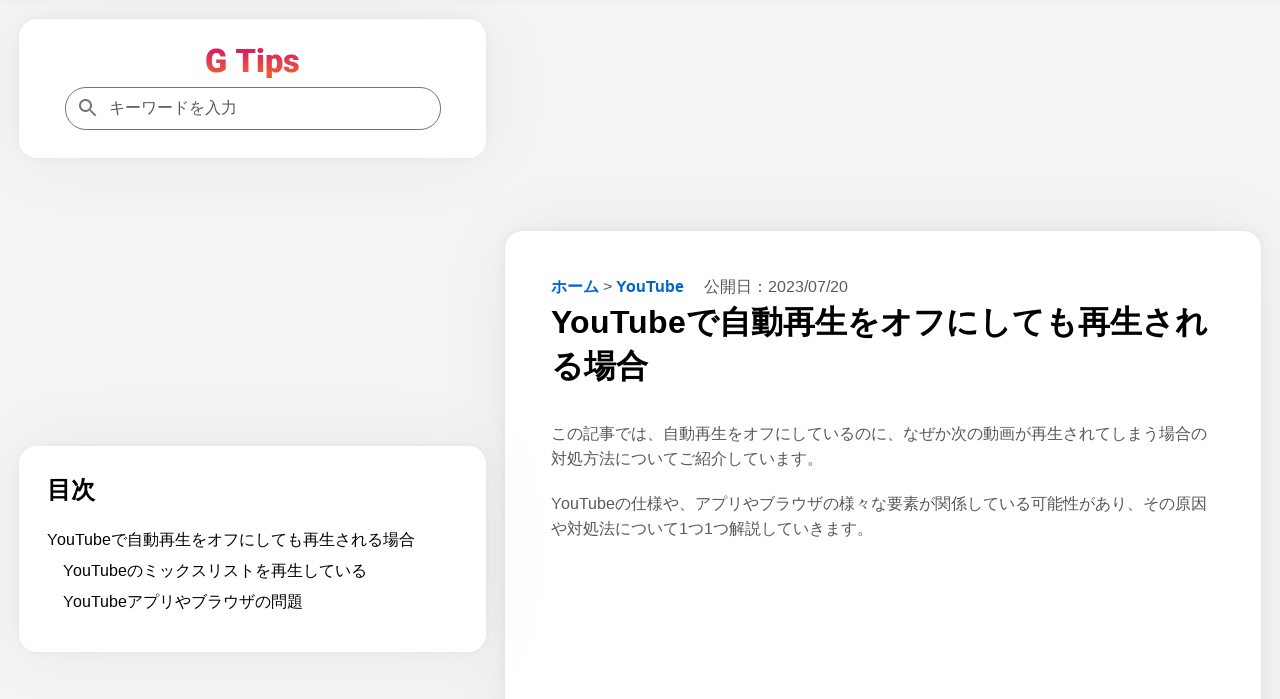

--- FILE ---
content_type: text/html; charset=UTF-8
request_url: https://g-tips.jp/youtube/youtube-auto-play-keeps-playing-issue/
body_size: 15520
content:
<!DOCTYPE html>
<html lang="ja">
<head prefix="og: https://ogp.me/ns#">
<meta charset="utf-8">
<meta name="viewport" content="width=device-width,minimum-scale=1,initial-scale=1">
<meta name="robots" content="index, follow, max-snippet:-1, max-video-preview:-1, max-image-preview:large">
<title>YouTubeで自動再生をオフにしても再生される場合｜G Tips</title>
<meta name="description" content="自動再生をオフにしているのに、なぜか次の動画が再生されてしまう場合の対処方法についてご紹介しています。YouTubeの仕様や、アプリやブラウザの様々な要素が関係している可能性があり、その原因や対処法について解説していきます。">
<meta name="author" content="株式会社MixFruits">
<meta name="format-detection" content="email=no,telephone=no,address=no">
<meta property="og:type" content="article">
<meta property="og:url" content="https://g-tips.jp/youtube/youtube-auto-play-keeps-playing-issue/">
<meta property="og:site_name" content="G Tips">
<meta property="og:title" content="YouTubeで自動再生をオフにしても再生される場合">
<meta property="og:description" content="自動再生をオフにしているのに、なぜか次の動画が再生されてしまう場合の対処方法についてご紹介しています。YouTubeの仕様や、アプリやブラウザの様々な要素が関係している可能性があり、その原因や対処法について解説していきます。">
<meta property="og:image" content="https://g-tips.jp/wp-content/uploads/youtube-auto-play-keeps-playing-issue.png">
<meta property="og:image:width" content="1200">
<meta property="og:image:height" content="628">
<meta property="og:locale" content="ja_JP">
<meta property="article:published_time" content="2023-07-20T09:46:03+09:00">
<meta property="article:modified_time" content="2023-07-20T09:46:03+09:00">
<meta property="article:section" content="YouTube">
<meta name="twitter:card" content="summary_large_image">
<meta name="twitter:site" content="@G_Tips_jp">
<meta name="twitter:creator" content="@G_Tips_jp">
<meta name="twitter:url" content="https://g-tips.jp/youtube/youtube-auto-play-keeps-playing-issue/">
<meta name="twitter:title" content="YouTubeで自動再生をオフにしても再生される場合">
<meta name="MobileOptimized" content="width">
<meta name="HandheldFriendly" content="True">
<meta name="apple-mobile-web-app-title" content="G Tips">
<link rel="canonical" href="https://g-tips.jp/youtube/youtube-auto-play-keeps-playing-issue/">
<link rel="icon" href="/favicon.ico" sizes="32x32">
<link rel="icon" href="/icon.svg" type="image/svg+xml">
<link rel="apple-touch-icon" href="/apple-touch-icon.png">
<link rel="manifest" href="/manifest.webmanifest">
<link rel="alternate" type="application/rss+xml" title="G Tips RSS Feed" href="https://g-tips.jp/feed/">
<style>
*,::after,::before{margin:0;padding:0;box-sizing:border-box}:where([hidden]:not([hidden=until-found])){display:none!important}:where(html){-webkit-text-size-adjust:none}@supports not (min-block-size:100dvb){:where(html){block-size:100%}}:where(body){block-size:100%;block-size:100dvb;line-height:1.5;font-family:system-ui,sans-serif;-webkit-font-smoothing:antialiased}:where(input,button,textarea,select){font:inherit;color:inherit}:where(textarea){resize:vertical;resize:block}:where(button,label,select,summary,[role=button],[role=option]){cursor:pointer}:where(:disabled){cursor:not-allowed}:where(label:has(>input:disabled),label:has(+input:disabled)){cursor:not-allowed}:where(button){border-style:solid}:where(a){text-underline-offset:.2ex}:where(ul,ol){list-style:none}:where(img,svg,video,canvas,audio,iframe,embed,object){display:block}:where(img,picture,svg){max-inline-size:100%;block-size:auto}:where(p,h1,h2,h3,h4,h5,h6){overflow-wrap:break-word}:where(h1,h2,h3){line-height:calc(1em + .5rem)}:where(hr){border:none;border-block-start:1px solid;color:inherit;block-size:0;overflow:visible}:where(:focus-visible){outline:2px solid var(--focus-color,Highlight);outline-offset:2px}:where(.visually-hidden:not(:focus,:active,:focus-within,.not-visually-hidden)){clip-path:inset(50%)!important;height:1px!important;width:1px!important;overflow:hidden!important;position:absolute!important;white-space:nowrap!important;border:0!important}:root{--site-color:#000;--color-white:#fff;--color-blue:#06c;--color-gray:#585858;--color-light-gray:#f5f5f5;--color-black:#000;--color-violet:#b06ab3;--color-yellow:#ff9;--color-amazon:#ff9900;--color-rakuten:#bf0000;--color-yahoo:#ff0027;--main-bg-color:#f4f4f4;--main-padding:6%;--side-padding:6%;--common-margin:1.5vw;--common-radius:18px;--common-shadow:0 0px 5.3px 0 rgba(0,0,0,.03),0 0px 17.8px 0 rgba(0,0,0,.04),0 0 80px 0 rgba(0,0,0,.05);--btn-color:radial-gradient(#008dff,#0069d9);--scrollbar-color:#bbb;--scrollbar-hover-color:#bbb;--scrollbar-track-color:#f1f1f1}article,aside,details,figcaption,figure,footer,header,hgroup,main,menu,nav,section{display:block}blockquote,q{quotes:none}blockquote:after,blockquote:before,q:after,q:before{content:'';content:none}a{color:var(--color-blue);text-decoration:none;font-weight:700}a:hover{text-decoration:underline}img{height:auto}mark{background-color:var(--color-yellow)}del{text-decoration:line-through}abbr[title],dfn[title]{border-bottom:1px dotted;cursor:help}ins{background:0 0}table{border-collapse:separate;border-spacing:0;font-size:94%;empty-cells:show;line-height:1.5;margin:0 0 20px;width:100%;word-break:break-word;background:linear-gradient(to right,#e6e6e6,#f0f0f0,#e6e6e6)}tbody tr:nth-child(odd){background:#fff}td,th{margin:0;overflow:visible;vertical-align:middle;text-align:left}th{padding:.5rem;border-bottom:1px solid #585858}td{padding:.5rem;color:var(--color-gray)}td:first-child,th:first-child{border-left-width:0}.privacy-policy th{width:38%}input,select{vertical-align:middle}::placeholder{color:var(--color-gray)}body{background:var(--main-bg-color);font-family:"游ゴシック体","Yu Gothic",YuGothic,"Hiragino Kaku Gothic ProN","Hiragino Sans",Meiryo,sans-serif;font-size:clamp(.875rem,.7188rem + .5vw,1rem);font-weight:500}h1{font-size:clamp(1.75rem,1.4375rem + 1vw,2rem)}h2{font-size:clamp(1.640625rem,1.3477rem + .9375vw,1.875rem)}h3{font-size:clamp(1.3125rem,1.0781rem + .75vw,1.5rem)}h4{font-size:clamp(1.09375rem,.8984rem + .625vw,1.25rem)}cite,dfn,em,i{font-style:normal}em{font-weight:700}b{color:var(--color-black)}p{color:var(--color-gray);margin-bottom:1.2em;line-height:1.6}footer p{margin-bottom:0}li{margin-bottom:.7em;line-height:1.3;color:var(--color-gray)}dl{color:var(--color-gray)}figure{padding-top:.5em;margin-bottom:1em}figure img{max-height:400px;max-width:100%;width:auto;box-shadow:var(--common-shadow)}.container{margin:var(--common-margin) auto 0;padding-bottom:230px}.aside,.aside-ad{display:none}.tile{border-radius:var(--common-radius);background:var(--color-white);padding:var(--side-padding);margin-bottom:var(--common-margin);box-shadow:var(--common-shadow)}footer.tile{margin-bottom:0}#table-of-contents{display:none}#table-of-contents::-webkit-scrollbar,.related-articles::-webkit-scrollbar{width:6px;height:6px}#table-of-contents::-webkit-scrollbar-thumb,.related-articles::-webkit-scrollbar-thumb{background-color:var(--scrollbar-color);border-radius:6px}#table-of-contents::-webkit-scrollbar-thumb:hover,.related-articles::-webkit-scrollbar-thumb:hover{background-color:var(--scrollbar-hover-color)}#table-of-contents::-webkit-scrollbar-track,.related-articles::-webkit-scrollbar-track{background-color:var(--scrollbar-track-color);border-radius:6px}.related-articles h3{margin-top:0}.logo{color:var(--site-color);font-size:clamp(1.75rem,1.4375rem + 1vw,2rem);line-height:calc(1em + .5rem)}.logo:hover{opacity:.7;text-decoration:none}.logo img{max-width:180px;margin:0 auto}.header-container{display:flex;justify-content:space-between;align-items:center;gap:var(--main-padding)}.flex{display:flex;flex-wrap:wrap;justify-content:space-between}.flex section{width:calc(100% / 3 - .663%);margin-bottom:1.5em}.flex img{position:absolute;top:0;left:0;width:100%;height:100%}.flex section a:hover h3{text-decoration:underline}.flex section a:hover img{opacity:.7}.flex section h3{margin:8px 4px;word-break:break-all;padding-top:8px;padding-bottom:0;border-bottom:none;font-size:16px}.cardtype__link{color:var(--color-black)}.cardtype__link:hover{text-decoration:none}.cardtype__img{position:relative;padding-bottom:52.63%;height:0;overflow:hidden;margin-bottom:0}#categories{padding:40px 40px calc(40px - 1.5em)}article h2,h3,h4{margin:2em 0 1em 0}article h2:first-child,article h3:first-child,article h4:first-child,aside h2:first-child,aside h3:first-child,aside h4:first-child{margin-top:0}article h3{padding-bottom:.3em;border-bottom:1px solid var(--color-black);border-image:linear-gradient(to right,#ccc,#000,#ccc) 1}article h4{border-left:2px solid var(--color-black);border-image:linear-gradient(to bottom,#ccc,#000,#ccc) 1;padding-left:1em}article figure+h2,article figure+h3,article figure+h4,table+h2,table+h3,table+h4{margin-top:2em}.single article{border-radius:var(--common-radius);background:var(--color-white);padding:var(--main-padding);margin-bottom:var(--common-margin);box-shadow:var(--common-shadow)}.single article img[height="1"]{height:1px;border:none}.single article ul{list-style:disc;padding-left:1em;margin:0 0 1.2em 1em}.single article ol{list-style:decimal;padding-left:2em;margin:0 0 1.2em 1em}#table-of-contents ol,.single article #download-center ul,.single article .breadcrumb ul,.single article .dates ul{list-style:none;padding-left:0;margin-bottom:0}.single article .breadcrumb ul,.single article .dates ul{margin:0}.single article ol.relation-list,.single article ul.summary-list{list-style:none;padding-left:0;margin:0}.single h1{margin-bottom:1em}.relation-list li a{display:flex;align-items:flex-start;text-decoration:none}.related-link::before{content:'未読';color:var(--color-gray);margin-right:10px;white-space:nowrap;font-weight:500;text-decoration:none}.related-link.read::before{content:'既読'}.related-link>span{flex:1;min-width:0}.related-link:hover>span{text-decoration:underline}.breadcrumb{display:inline-block;margin-right:1rem}.breadcrumb li{display:inline-block;margin-bottom:.3em}.dates{display:inline-block}.dates ul li{display:inline-block;margin-right:1rem;margin-bottom:.3em}.dates ul li:last-child{margin-right:0}.movie{position:relative;padding-bottom:56.25%;height:0;overflow:hidden}.movie iframe{position:absolute;top:0;left:0;width:100%;height:100%}pre{background:var(--color-light-gray);line-height:1.4;margin-bottom:1em;max-width:100%;overflow:auto;padding:1rem}code{font-family:-apple-system,BlinkMacSystemFont,"Helvetica Neue",YuGothic,'Yu Gothic',Verdana,Meiryo,sans-serif}.productWrap{background:var(--color-white);padding:var(--side-padding);margin-bottom:var(--common-margin);box-shadow:var(--common-shadow)}.tile .productWrap:last-child{margin-bottom:0}.productWrap+h2,.productWrap+h3,.productWrap+h4{margin-top:2.5em}.product{display:flex}.product p{color:var(--color-black)}.product p:last-child{margin-bottom:0}.productImg{text-align:center;min-width:175px}.productImg a:hover{opacity:.8}.productText{margin-left:1rem;line-height:1.3;width:100%}.product img{max-width:175px;width:auto}.productBtn{font-size:88%;margin-bottom:1em}.product .productBtn:last-child{margin-bottom:0}.amazonBtn a{display:block;padding:.5rem 0;color:var(--color-amazon)}.product-amazon{border-radius:var(--common-radius);text-align:center;width:100%;margin-bottom:.5rem;border:1px solid var(--color-amazon);background:var(--color-white)}.product-amazon:hover{color:var(--color-white);background:var(--color-amazon);text-decoration:none}.rakutenBtn a{display:block;padding:.5rem 0;color:var(--color-rakuten)}.product-rakuten{border-radius:var(--common-radius);text-align:center;width:100%;margin-bottom:.5rem;border:1px solid var(--color-rakuten);background:var(--color-white)}.product-rakuten:hover{color:var(--color-white);background:var(--color-rakuten);text-decoration:none}.yahooBtn a{display:block;padding:.5rem 0;color:var(--color-yahoo)}.product-yahoo{border-radius:var(--common-radius);text-align:center;width:100%;margin-bottom:.5rem;border:1px solid var(--color-yahoo);background:var(--color-white)}.product-yahoo:hover{color:var(--color-white);background:var(--color-yahoo);text-decoration:none}.big-sale{display:flex;justify-content:space-evenly;flex-wrap:wrap;list-style:none!important;padding:0;margin-top:-20px;margin-bottom:0}.big-head{font-size:1.25rem;margin-bottom:1rem;margin-top:2rem;padding-bottom:0;font-weight:700}.big-sale li{padding:0;margin-top:1rem}.big-sale a:hover{opacity:.7}.big-sale img{vertical-align:bottom;max-width:100%}.big-sale-wrap .big-sale{justify-content:space-evenly;margin-top:0}.big-sale-wrap .big-sale li{margin-top:0;margin-bottom:0}.microcopy{padding:0 0 .3rem;display:block;line-height:1.4;text-align:center;font-size:13px;color:var(--color-gray)}a[target="_blank"]::after{vertical-align:sub;margin-left:6px;content:url([data-uri])}.big-sale a[target="_blank"]::after,.productBtn a[target="_blank"]::after{content:none}.cate-name{font-size:1.5em;margin-bottom:0}.searchform{width:100%;max-width:376px;position:relative}.searchform input[type=search]{-webkit-appearance:none;-moz-appearance:none;appearance:none;border-radius:0;padding:.7rem .7rem .7rem 2.7rem;font-size:1rem;box-sizing:border-box;border:1px solid #757575;border-radius:24px;background:var(--color-white);color:var(--color-gray);width:100%}.searchform::after{content:url('data:image/svg+xml;charset=utf8,%3Csvg%20xmlns%3D%22http%3A%2F%2Fwww.w3.org%2F2000%2Fsvg%22%20height%3D%2224px%22%20viewBox%3D%220%200%2024%2024%22%20width%3D%2224px%22%20fill%3D%22%23757575%22%3E%3Cpath%20d%3D%22M0%200h24v24H0z%22%20fill%3D%22none%22%2F%3E%3Cpath%20d%3D%22M15.5%2014h-.79l-.28-.27C15.41%2012.59%2016%2011.11%2016%209.5%2016%205.91%2013.09%203%209.5%203S3%205.91%203%209.5%205.91%2016%209.5%2016c1.61%200%203.09-.59%204.23-1.57l.27.28v.79l5%204.99L20.49%2019l-4.99-5zm-6%200C7.01%2014%205%2011.99%205%209.5S7.01%205%209.5%205%2014%207.01%2014%209.5%2011.99%2014%209.5%2014z%22%2F%3E%3C%2Fsvg%3E');width:20px;height:20px;position:absolute;top:50%;left:.7rem;margin-top:-12px}.searchform input[type=search]:focus{outline:0}.pager ul{text-align:center;margin:0 0 1.5em;padding:0}.pager ul li{margin:1em .5em;display:inline-block}.pager ul li a{padding:.5em;border:1px solid var(--color-blue)}.pager ul li a:hover{text-decoration:none;background:var(--color-blue);color:var(--color-white)}.search-list{margin-top:1.6em}.search-item{margin-bottom:2em}.search-list .search-item:last-child{margin-bottom:1.6em}.search-item-url{color:var(--color-gray);font-size:14px;font-family:Arial,arial,sans-serif;line-height:20px;font-weight:400;display:flex;align-items:center}.search-item-url:hover{text-decoration:none}.search-item-title{font-size:20px;color:var(--color-blue);line-height:26px;padding-bottom:3px;padding-top:5px;display:block;font-weight:400;font-family:arial,sans-serif}.search-item-icon{background-color:#f1f3f4;border-radius:14px;height:28px;margin-right:12px;width:28px;display:flex;align-items:center;justify-content:center}.search-item-desc{max-width:600px}.search-highlight{font-weight:700}.search-item-desc .search-highlight{color:var(--color-black)}.search-num{color:var(--color-gray)}.search .pager{margin-top:2rem}.search .pager ul{margin:0}.search .pager ul li{margin:1em .5em 0}.new li{display:flex}.new li time{margin-right:1rem}.ranking{list-style:decimal;padding-left:2em}.ranking li{padding-left:1rem}.ranking-view{margin-right:1.5rem;min-width:4.5em}.ranking-date{font-size:1rem;color:var(--color-gray);margin-left:1rem}.ad{min-height:280px;text-align:center;margin-bottom:var(--common-margin)}.ad.sale-ad{min-height:250px;display:flex;justify-content:center}.sale-ad a:hover{opacity:.7}.logo-bottom-ad{min-height:100px}.content-ad{margin:24px 0}.sticky-ad{position:fixed;z-index:102;width:100%;height:50px;bottom:0;left:0;text-align:center;vertical-align:bottom}.sticky-bottom{display:inline-block;width:100%;height:50px}#afscontainer1,#afscontainer2,#relatedsearches1{margin:1.5rem auto 0;max-width:728px}#afscontainer1{margin:.5rem auto 0}#afscontainer2{margin:0 auto}.search .google-auto-placed{margin-bottom:2em}.page article .google-auto-placed,.single article .google-auto-placed{margin-top:1.5em;margin-bottom:1.5em}.single article p+.google-auto-placed{margin-top:0}.single article .nest-h2+.google-auto-placed,.single article .nest-h3+.google-auto-placed,.single article .nest-h4+.google-auto-placed{margin-top:1.5em}.page article p:last-child{margin-bottom:0}#sas_26300,#sas_26711,.head-ad,.left-ad,.right-ad{display:none}.ats-trvd-wrapper{max-width:320px;min-height:180px}.archive .ats-trvd-wrapper,.home .ats-trvd-wrapper,.page .ats-trvd-wrapper,.search .ats-trvd-wrapper,.single .ats-trvd-wrapper{margin-top:0!important;margin-bottom:0!important}.video-player{min-height:212px}#ats-third-party-wrapper{margin-top:0!important;margin-bottom:0!important}.txt-center{text-align:center}.txt-left{text-align:left}.txt-right{text-align:right}.minwidth10{min-width:10rem}.close{display:none}.fontweight{font-weight:700}.txtmt10{display:inline-block;margin-top:10px}.mt30{margin-top:30px}.mt2rem{margin-top:2rem}.mb2rem{margin-bottom:2rem}.mb0{margin-bottom:0}.button{display:block;width:100%;padding:8px 15px;background:var(--btn-color);color:#fff;border-radius:var(--common-radius);box-shadow:var(--common-shadow);text-align:center;text-decoration:none}.button:hover{text-decoration:none;opacity:.9}#comment-wrap{padding:var(--main-padding)}#comment{width:100%;padding:1rem;box-sizing:border-box;border:1px solid #757575;border-radius:var(--common-radius);resize:none;overflow:hidden;height:auto;min-height:100px;color:var(--color-gray);background:var(--color-white)}#comment:focus{outline:0}#author{width:100%;padding:1rem;box-sizing:border-box;border:1px solid #757575;border-radius:var(--common-radius);resize:none;overflow:hidden;height:auto;color:var(--color-gray);background:var(--color-white)}#author:focus{outline:0}.form-submit #submit{color:var(--color-white);padding:8px 15px;display:block;background:var(--btn-color);border-radius:var(--common-radius);box-shadow:var(--common-shadow);text-align:center;border:none;width:100%;margin-top:1.5rem;font-weight:700;cursor:pointer}.form-submit #submit:hover{opacity:.9}.comment-caution{color:var(--color-gray)}.comment li{margin:.7rem 0}.comment li:first-child{margin-top:0}.comment li:last-child{margin-bottom:0}.category .comment a,.home .comment a{display:block;background:var(--color-white);padding:var(--main-padding);margin-bottom:var(--common-margin);box-shadow:var(--common-shadow)}.category .comment:last-child a,.home .comment:last-child a{margin-bottom:0}.category .comment a:hover,.home .comment a:hover{text-decoration:none}.category .comment a:hover .comment-view,.home .comment a:hover .comment-view{text-decoration:underline}.comment-header{display:flex;flex-wrap:wrap;align-items:baseline}.category .comment-author,.home .comment-author{text-decoration:none;letter-spacing:.7px;margin-right:10px}.comment-date{font-size:11px;color:var(--color-gray)}.comment-view{color:var(--color-blue);padding-bottom:.4em;margin-bottom:0}.comment-text p{margin-bottom:0;font-weight:500}#commets-list{list-style:none;margin-top:1.5em}.comment-author{font-weight:700;color:var(--color-black)}.comment-author a{color:var(--color-black)}.comment-author .says{display:none}#commets-list li{background:var(--color-white);padding:var(--main-padding);margin-bottom:var(--common-margin);box-shadow:var(--common-shadow)}#commets-list li ul.children li{box-shadow:none;margin-top:0;padding-bottom:0}#commets-list .children li:last-child,#commets-list li:last-child{margin-bottom:0}.comment-meta{margin:.4em 0;font-size:13px}.comment-meta a{color:var(--color-gray)}#cancel-comment-reply-link{margin-bottom:1.5rem;display:inline-block}#table-of-contents a{color:var(--color-black);font-weight:500}#table-of-contents ol ol{margin-left:1em;margin-bottom:.7em}#table-of-contents a+ol{margin-top:.7em}#table-of-contents h2{font-size:clamp(1.3125rem,1.0781rem + .75vw,1.5rem);margin-bottom:1em}.main-content #table-of-contents{display:block;border-radius:0}#ai{padding:var(--main-padding)}.ai p{margin-bottom:1rem;line-height:1.9}#ai-wrapper{margin:1.5rem auto 0;display:none}#ai-message{width:100%;padding:1rem;box-sizing:border-box;border:1px solid #757575;border-radius:var(--common-radius);resize:none;overflow:hidden;height:auto;min-height:100px;color:var(--color-gray)}#ai-message:focus{outline:0}.ai-message-bot{width:100%;margin:1rem 0;padding:1.5rem 0}.ai-message-text{line-height:1.9}.ai-message-text img{display:inline-block;vertical-align:middle;margin-right:.5rem}.ai-message-author{font-weight:600;letter-spacing:.1rem;margin-bottom:.5rem}#ai-reward,#ai-submit{color:var(--color-white);padding:8px 15px;display:block;background:var(--btn-color);border-radius:var(--common-radius);box-shadow:var(--common-shadow);text-align:center;border:none;width:100%;font-weight:700}#ai-reward{margin-top:1.5rem}#ai-reward:focus,#ai-submit:focus{outline:0}#ai-reward:hover,#ai-submit:hover{opacity:.9}.ai-assistant #ai-wrapper{margin:0 auto}.ai-bookmark{background:var(--color-white);padding:var(--main-padding);box-shadow:var(--common-shadow)}p.ai-bookmark{color:var(--color-gray)}p.ai-bookmark:last-child{margin:1.5rem 0 0}.question-again{margin-bottom:0}.question-again a{padding:8px 15px;text-decoration:none;color:#fff;border-radius:var(--common-radius);box-shadow:var(--common-shadow);background:var(--btn-color);width:100%;display:block;text-align:center}.question-again a:hover{opacity:.9;text-decoration:none}.question-example{display:flex}.question-example dt{margin-right:1rem;white-space:nowrap}.question-example+.question-example{margin-top:.4em}.ai-assistant .question-example:last-of-type{margin-bottom:1.5em}.balloon{display:flex}.balloon-text{position:relative;width:100%;border-radius:var(--common-radius);flex-basis:100%;margin:4px 24px 4px 0}.ai-message .balloon-text{padding:30px;border:1px solid #757575}.balloon-right{flex-direction:row-reverse}.balloon-right .balloon-text{margin:4px 0 4px 24px}.balloon-left .balloon-text:before{content:"";position:absolute;top:35px;right:-23px;margin-top:-12px;border:12px solid transparent;border-left:12px solid var(--color-white);z-index:2}.balloon-left .balloon-text:after{content:"";position:absolute;top:35px;right:-24px;margin-top:-12px;border:12px solid transparent;border-left:12px solid #757575;z-index:1}.ai-message-bot .balloon-text{border:2px solid var(--color-violet);background:var(--color-white);color:var(--color-gray)}.ai-message-bot .balloon-text:before{content:"";position:absolute;top:35px;left:-23px;margin-top:-12px;border:12px solid transparent;border-right:12px solid var(--color-white);z-index:2}.ai-message-bot .balloon-text:after{content:"";position:absolute;top:35px;left:-26px;margin-top:-12px;border:12px solid transparent;border-right:12px solid var(--color-violet);z-index:1}.ai-attention{margin:.5rem 0 0 94px}progress{width:100%;position:fixed;top:0;left:0;z-index:9999;height:3px;-webkit-appearance:none;-moz-appearance:none;appearance:none}progress::-webkit-progress-bar{background-color:#efefef}progress::-webkit-progress-value{background:linear-gradient(to right,#fff,#86868b)}progress::-moz-progress-bar{background:linear-gradient(to right,#fff,#86868b)}.productWrap>p{margin-bottom:.5em}.single-step{box-shadow:var(--common-shadow);padding:0 0 calc(var(--main-padding) - 1.2em);margin-bottom:5%;margin-top:calc(30px + 5%)}.single-step .wp-block-image{padding-top:0;background-image:url(/wp-content/themes/gtips/img/background-pattern.webp)}.single-step .wp-block-image img{box-shadow:none}.single-step p{margin:0 var(--main-padding) 1.2em}.single article .single-step ul{margin:0 var(--main-padding) 1.2em}.single-step table{margin:0 var(--main-padding) 1.2em;width:calc(100% - var(--main-padding)* 2)}.single-step .wp-block-code{margin:0 var(--main-padding) 1.2em}.wp-block-my-blocks-steps-container{counter-reset:stepCounter}.wp-block-my-blocks-single-step.single-step{position:relative;counter-increment:stepCounter}.wp-block-my-blocks-single-step.single-step:before{content:"STEP " counter(stepCounter);display:block;top:-30px;left:0;color:var(--color-white);font-weight:700;position:absolute;z-index:101;background:#9ac970;width:80px;height:30px;text-align:center;line-height:30px}.spNone{display:none}#ai-wrapper.rewarded{display:block}@media screen and (max-width:660px){.product,.productBtn{display:block}.amazon-review,.productText{margin-left:0}.productImg{margin-bottom:20px}.product img{display:inline-block}}@media (max-width:714px){.big-sale-wrap .big-sale{flex-direction:column;align-items:center}.big-sale-wrap .big-sale li{margin-bottom:24px}.big-sale-wrap .big-sale li:last-child{margin-bottom:0}}@media screen and (max-width:871px){#categories{padding:40px 5% 32px}.flex section{width:100%;margin-bottom:8px;position:relative}.cardtype__link{display:flex;align-items:center}.cardtype__img{width:47%;padding-bottom:24.55%}.cardtype__info{width:53%}.cardtype__info time,.ranking section .cardtype__info:before{margin:0 8px}.flex section h3{font-size:clamp(12px,calc(100vw / 30),16px);margin:0;padding-left:8px;padding-top:0}.flex section h3.txt-center{text-align:left}.microcopy{font-size:11px}}@media screen and (min-width:942px){.pcNone{display:none}.spNone{display:block}.container{display:grid;gap:var(--common-margin);grid-template-columns:1fr 1.618fr;padding:0 var(--common-margin)}#table-of-contents{display:block;max-height:calc(100vh - 250px - 144.57px - var(--common-margin) * 4);overflow:auto;margin-top:calc(250px + var(--common-margin)*2)}.main-content #table-of-contents{display:none}.header{position:sticky;top:var(--common-margin);right:0;align-self:start;grid-row:1/3;grid-column:1/2}.header-container{flex-direction:column;gap:1.2em}.main-content{grid-row:1/2;grid-column:2/3}footer{grid-row:2/3;grid-column:2/3}.archive footer,.home footer{margin-top:-1.5vw}#comment-wrap{margin-bottom:0}.sticky-ad{position:sticky;height:90px;grid-row:3/4;grid-column:2/3}.sticky-bottom{height:90px}.ats-insert-video-wrapper{max-width:320px!important;min-height:180px!important}#sas_26300,#sas_26711{display:block;width:300px;height:250px;margin:auto}.left-ad{display:block;width:100%;min-height:250px;text-align:center;position:sticky;top:calc(148.24px + var(--common-margin)* 2);right:0;align-self:start;grid-row:1/3;grid-column:1/2}.head-ad{display:block;width:100%;height:280px;margin:0 auto}.ai-assistant+.ad,.page .primary-article+.ad,.search .primary-article+.ad{margin-bottom:0}}@media screen and (min-width:1340px){.container{grid-template-columns:minmax(0,1fr) minmax(0,1.618fr) minmax(0,1fr)}.aside,.aside-ad,.sidebar-related{display:block}.related-inner{display:none}.aside,.aside-ad{position:sticky;top:var(--common-margin);right:0;align-self:start;grid-row:1/3;grid-column:3/4}.single .aside{top:calc(250px + var(--common-margin) * 2);grid-row:1/2;grid-column:3/4}.single .aside-ad{grid-row:1/2;grid-column:3/4}.right-ad{display:block;width:300px;height:600px;margin:0 auto}.related-ad{display:block;width:100%;height:280px;margin:0 auto}.related-articles{max-height:calc(100vh - 250px - 180px - var(--common-margin) * 3);overflow:auto}}@media screen and (min-width:1872px){.container{max-width:1872px;padding:0}}</style>
<script type="application/ld+json">
[{"@context":"https://schema.org","@type":"BreadcrumbList","itemListElement":[{"@type":"ListItem","position":1,"item":{"@id":"https://g-tips.jp","name":"ホーム"}},{"@type":"ListItem","position":2,"item":{"@id":"https://g-tips.jp/youtube/","name":"YouTube"}},{"@type":"ListItem","position": 3,"item":{"@id":"https://g-tips.jp/youtube/youtube-auto-play-keeps-playing-issue/","name":"YouTubeで自動再生をオフにしても再生される場合"}}]},{"@context":"https://schema.org","@type":"NewsArticle","mainEntityOfPage":{"@type":"WebPage","@id":"https://g-tips.jp/youtube/youtube-auto-play-keeps-playing-issue/"},"headline":"YouTubeで自動再生をオフにしても再生される場合","image":{"@type":"ImageObject","url":"https://g-tips.jp/wp-content/uploads/youtube-auto-play-keeps-playing-issue.png","width":1200,"height":628},"datePublished":"2023-07-20T09:46:03+09:00","dateModified":"2023-07-20T09:46:03+09:00","author":{"@type":"Organization","name":"株式会社MixFruits","url":["https://www.facebook.com/gtipsjp","https://twitter.com/G_Tips_jp"]},"description":"自動再生をオフにしているのに、なぜか次の動画が再生されてしまう場合の対処方法についてご紹介しています。YouTubeの仕様や、アプリやブラウザの様々な要素が関係している可能性があり、その原因や対処法について解説していきます。"}]
</script>
<script type="application/javascript" src="//anymind360.com/js/9354/ats.js"></script>
<script async src="https://pagead2.googlesyndication.com/pagead/js/adsbygoogle.js?client=ca-pub-2156883363646737" crossorigin="anonymous"></script>
<script>(function(w,d,s,l,i){w[l]=w[l]||[];w[l].push({'gtm.start':
new Date().getTime(),event:'gtm.js'});var f=d.getElementsByTagName(s)[0],
j=d.createElement(s),dl=l!='dataLayer'?'&l='+l:'';j.async=true;j.src=
'https://www.googletagmanager.com/gtm.js?id='+i+dl;f.parentNode.insertBefore(j,f);
})(window,document,'script','dataLayer','GTM-KSK2DQ7');</script>
</head>
<body class="wp-singular post-template-default single single-post postid-69725 single-format-standard wp-theme-gtips">
<noscript><iframe src="https://www.googletagmanager.com/ns.html?id=GTM-KSK2DQ7"
height="0" width="0" style="display:none;visibility:hidden"></iframe></noscript>
<progress id="progressbar" value="0" max="100"></progress>
<div class="container">
<header class="header">
	<div class="header-container tile">
		<a class="logo" href="https://g-tips.jp"><img fetchpriority="high" decoding="async" src="/img/gtipsLogo.webp" width="95" height="30" alt="G Tips"></a>
		<form method="get" class="searchform" action="https://g-tips.jp" target="_top">
	<input type="search" name="s" title="キーワードを入力" placeholder="キーワードを入力" aria-label="キーワードを入力">
	</form>
	</div>
				<nav id="table-of-contents" class="tile"><h2>目次</h2><ol><li><a href="#section1">YouTubeで自動再生をオフにしても再生される場合</a><ol><li><a href="#section2">YouTubeのミックスリストを再生している</a></li><li><a href="#section3">YouTubeアプリやブラウザの問題</a></li></ol></li></ol></nav>	</header>
<div class="sticky-ad">
    <ins class="adsbygoogle sticky-bottom"
        data-ad-client="ca-pub-2156883363646737"
        data-ad-slot="2010700915"></ins>
    <script>
        (adsbygoogle = window.adsbygoogle || []).push({});
    </script>
</div>
<main class="main-content">
	<div class="video-player"></div>	<article class="primary-article">
		<nav class="breadcrumb">
			<ul>
				<li><a href="https://g-tips.jp">ホーム</a></li>
				<li>&gt;</li>
				<li><a href="https://g-tips.jp/youtube/">YouTube</a></li>
			</ul>
		</nav>
		<div class="dates">
			<ul>
				<li>公開日：<time class="published" datetime="2023-07-20T09:46:03+09:00">2023/07/20</time></li>
							</ul>
		</div>
				<h1>YouTubeで自動再生をオフにしても再生される場合</h1>
				
<p>この記事では、自動再生をオフにしているのに、なぜか次の動画が再生されてしまう場合の対処方法についてご紹介しています。</p>



<p>YouTubeの仕様や、アプリやブラウザの様々な要素が関係している可能性があり、その原因や対処法について1つ1つ解説していきます。</p>



<div class="ad">
            <ins class="adsbygoogle"
                style="display:block"
                data-ad-client="ca-pub-2156883363646737"
                data-ad-slot="9207630314"
                data-ad-format="auto"
                data-full-width-responsive="true"></ins>
            <script>
                (adsbygoogle = window.adsbygoogle || []).push({});
            </script>
            </div><nav id="table-of-contents" class="tile"><h2>目次</h2><ol><li><a href="#section1">YouTubeで自動再生をオフにしても再生される場合</a><ol><li><a href="#section2">YouTubeのミックスリストを再生している</a></li><li><a href="#section3">YouTubeアプリやブラウザの問題</a></li></ol></li></ol></nav><h2 id="section1">YouTubeで自動再生をオフにしても再生される場合</h2>



<p>自動再生をオフにしても再生される原因と対処方法をご紹介します。</p>



<div class="ad">
        <ins class="adsbygoogle"
            style="display:block"
            data-ad-client="ca-pub-2156883363646737"
            data-ad-slot="9207630314"
            data-ad-format="auto"
            data-full-width-responsive="true"></ins>
        <script>
            (adsbygoogle = window.adsbygoogle || []).push({});
        </script>
        </div><h3 id="section2">YouTubeのミックスリストを再生している</h3>



<p>ミックスリストを再生している場合は、自動再生設定に関係なく、リスト内の動画が自動的に再生され続ける仕様になっています。</p>



<p>下記の記事で、ミックスリストについて詳しく解説していますので、参考にしてみてください。</p>



<p><a href="https://g-tips.jp/youtube/youtube-auto-play-mixlist-method/" title="YouTubeのミックスリストを自動再生にする方法">YouTubeのミックスリストを自動再生にする方法</a></p>



<div class="ad">
        <ins class="adsbygoogle"
            style="display:block"
            data-ad-client="ca-pub-2156883363646737"
            data-ad-slot="9207630314"
            data-ad-format="auto"
            data-full-width-responsive="true"></ins>
        <script>
            (adsbygoogle = window.adsbygoogle || []).push({});
        </script>
        </div><h3 id="section3">YouTubeアプリやブラウザの問題</h3>



<p>YouTubeアプリやブラウザが旧バージョンの場合、不具合が発生する可能性があります。</p>



<p>更新可能なアップデートがある場合は、最新版にアップデートして不具合が解決するかを確認してください。</p>



<p>下記の記事で、その他の原因や不具合に対しての対処方法を解説していますので、参考にしてみてください。</p>



<p><a href="https://g-tips.jp/youtube/youtube-auto-play-turns-on-automatically/" title="YouTubeの自動再生が勝手にオンになる場合">YouTubeの自動再生が勝手にオンになる場合</a></p>
			</article>
		<aside>
		<span id="recommended-products"></span><div class="productWrap"><p>PR</p><div class="product"><div class="productImg"><img src="https://m.media-amazon.com/images/I/51uDjQxjgbL._SL160_.jpg" loading="lazy" alt="YouTube完全マニュアル［第4版］" title="YouTube完全マニュアル［第4版］" width="112" height="160" class="product-img" data-vars-clicktitle="YouTube完全マニュアル［第4版］"></div><div class="productText"><p>YouTube完全マニュアル［第4版］</p><div class="productBtn"><p class="amazonBtn"><a href="https://www.amazon.co.jp/gp/search?keywords=YouTube+%E4%BD%BF%E3%81%84%E6%96%B9&#038;tag=gtips-jp-22" target="_blank" rel="noopener sponsored" class="product-amazon" title="YouTube完全マニュアル［第4版］" data-vars-clicktitle="YouTube完全マニュアル［第4版］">Amazonで価格を見る</a></p></div><div class="productBtn"><p class="rakutenBtn"><span class="microcopy">＼毎月5と0のつく日　楽天カード利用でポイント5倍／</span><a href="https://hb.afl.rakuten.co.jp/hgc/1a10c441.b2895263.1a10c442.c89a6f6a/_RTLink17923?pc=https%3A%2F%2Fsearch.rakuten.co.jp%2Fsearch%2Fmall%2FYouTube+%E4%BD%BF%E3%81%84%E6%96%B9%2F" target="_blank" rel="noopener sponsored" class="product-rakuten" title="YouTube完全マニュアル［第4版］" data-vars-clicktitle="YouTube完全マニュアル［第4版］">楽天市場で価格を見る</a></p></div><div class="productBtn"><p class="yahooBtn"><span class="microcopy">＼5のつく日キャンペーン　最大5%戻ってくる／</span><a href="https://ck.jp.ap.valuecommerce.com/servlet/referral?sid=3580524&#038;pid=887022490&#038;vc_url=http%3A%2F%2Fsearch.shopping.yahoo.co.jp%2Fsearch%3Fp%3DYouTube%20使い方" target="_blank" rel="noopener sponsored" class="product-yahoo" title="YouTube完全マニュアル［第4版］" data-vars-clicktitle="YouTube完全マニュアル［第4版］">Yahoo!ショッピングで価格を見る</a></p></div></div></div><ul class="big-sale"></ul></div>		<div class="related-inner tile">
		<h3>関連記事</h3><nav><ol class="relation-list"><li><a href="https://g-tips.jp/youtube/youtube-turn-off-continuous-auto-play/" class="related-link"><span>YouTubeの自動（連続）再生をオフにする方法</span></a></li><li><a href="https://g-tips.jp/youtube/youtube-turn-off-auto-play-home/" class="related-link"><span>YouTubeのホームで勝手に自動再生されるのをオフにする方法</span></a></li><li><a href="https://g-tips.jp/youtube/youtube-turn-off-playlist-auto-play/" class="related-link"><span>YouTubeの再生リストの自動再生をオフにする方法</span></a></li><li><a href="https://g-tips.jp/youtube/youtube-turn-off-auto-play-iphone/" class="related-link"><span>YouTubeの自動再生をiPhoneでオフにする方法</span></a></li><li><a href="https://g-tips.jp/youtube/youtube-turn-off-auto-play-pc-browser/" class="related-link"><span>YouTubeの自動再生をPCのブラウザでオフにする方法</span></a></li><li><a href="https://g-tips.jp/youtube/youtube-turn-off-thumbnail-auto-play/" class="related-link"><span>YouTubeのサムネの自動再生（プレビュー再生）をオフにする</span></a></li><li><a href="https://g-tips.jp/youtube/youtube-shorts-turn-off-auto-play/" class="related-link"><span>YouTube ショート動画の自動再生をオフにする方法</span></a></li></ol></nav>		</div>
		<section id="ai" class="tile">
			<h3>問題は解決できましたか？</h3>
			<p>記事を読んでも問題が解決できなかった場合は、無料でAIに質問することができます。回答の精度は高めなので試してみましょう。</p>
			<dl class="question-example">
				<dt>質問例1</dt><dd>Google ドキュメントで行間を広くする方法を教えて</dd>
			</dl>
			<dl class="question-example">
				<dt>質問例2</dt><dd>YouTube Premiumでできることを教えて</dd>
			</dl>
			<script>
      document.addEventListener("DOMContentLoaded", function() {
        var submitBtn = document.getElementById("ai-submit");
        submitBtn.addEventListener("click", function(event) {
          event.preventDefault();
          var message = document.getElementById("ai-message").value.substring(0, 100);
          if (message.trim() === "") {
            return false;
          }

          var html = '<div class="ai-message ai-message-user"><div class="balloon balloon-left"><div class="balloon-text"><div class="ai-message-text">'+message+'</div></div><div class="faceicon"><img loading="lazy" decoding="async" src="https://g-tips.jp/wp-content/themes/gtips/img/human-icon.webp" width="70" height="70" alt="あなた"></div></div></div><div class="ai-message ai-message-bot" id="ai-attention"><div class="balloon balloon-right"><div class="balloon-text"><div class="ai-message-text" id="ai-response"><img src="https://g-tips.jp/wp-content/themes/gtips/img/spinner.gif" width="30" height="30" alt="読み込み中">回答を作成しています。少々お待ち下さい...</div></div><div class="faceicon"><img loading="lazy" decoding="async" src="https://g-tips.jp/wp-content/themes/gtips/img/robot-icon.webp" width="70" height="70" alt="AIアシスタント"></div></div></div>';
          var desc = '<p>AIの回答が的確でない場合は質問文を変えてみてください。別の質問をしたい方も含め、以下のボタンを押してください（何回でも無料で質問できます）。</p><p class="question-again"><a href="https://g-tips.jp/ai/">もう1度質問する</a></p>';

          document.getElementById("ai-input").innerHTML = html;
          document.getElementById("ai-count").remove();
          document.getElementById("ai-submit-bottom").innerHTML = desc;

          fetch("https://g-tips.jp/wp-admin/admin-ajax.php", {
            method: "POST",
            headers: {
              "Content-Type": "application/x-www-form-urlencoded",
            },
            body: "action=chatgpt_ajax&message=" + encodeURIComponent(message)
          })
          .then(response => response.text())
          .then(response => {
            var attentionHtml = '<p class="ai-attention">AIアシスタントの回答は正確ではない場合もあります。</p>';
            response = response.replace(/\n/g, "<br>");
            document.getElementById("ai-response").innerHTML = response;
            document.getElementById("ai-attention").innerHTML += attentionHtml;
          })
          .catch(error => {
            console.error("エラーが起きました", error);
          });
        });

        document.getElementById("ai-message").addEventListener("keypress", function(event) {
          if (event.keyCode === 13) {
            event.preventDefault();
            submitBtn.click();
          }
        });
      });
    </script><div id="ai-wrapper">
        <form id="ai-form" method="post">
        <div id="ai-input">
        <div class="balloon balloon-left">
            <div class="balloon-text">
            <textarea rows="1" name="message" id="ai-message" maxlength="100" placeholder="質問を入力してください"></textarea>
            </div>
            <div class="faceicon">
            <img loading="lazy" decoding="async" src="https://g-tips.jp/wp-content/themes/gtips/img/human-icon.webp" width="70" height="70" alt="あなた">
            </div>
        </div>
            </div>
        <p id="ai-count">あと<span id="ai-remaining">100</span>文字</p><div id="ai-submit-bottom"><button type="submit" id="ai-submit">質問を送信する</button></div>
    </form>
    </div><button id="ai-reward">質問を入力する</button>		</section>
		<section id="comment-wrap" class="tile">
			<h3>コメント</h3>
			<p>この記事へのコメントをお寄せ下さい。</p>
			<div id="comments" class="comments-area">
		<div id="respond" class="comment-respond">
		 <small><a rel="nofollow" id="cancel-comment-reply-link" href="/youtube/youtube-auto-play-keeps-playing-issue/#respond" style="display:none;">コメントをキャンセル</a></small><form action="https://g-tips.jp/wp-comments-post.php" method="post" id="commentform" class="comment-form"><p class="comment-form-author"><input id="author" name="author" type="text" value="" placeholder="名前" size="30" maxlength="245"></p>


<textarea id="comment" name="comment" aria-required="true" maxlength="1000" placeholder="最初のコメントを書く" aria-label="最初のコメントを書く"></textarea><p class="form-submit"><input name="submit" type="submit" id="submit" class="submit" value="コメントを投稿する" /> <input type='hidden' name='comment_post_ID' value='69725' id='comment_post_ID' />
<input type='hidden' name='comment_parent' id='comment_parent' value='0' />
</p><p style="display: none;"><input type="hidden" id="akismet_comment_nonce" name="akismet_comment_nonce" value="45f7bb5e3b" /></p></form>	</div><!-- #respond -->
	</div>
		</section>
	</aside>
</main>
<aside class="aside">
	<section class="related-articles tile">
	<h3>関連記事</h3><nav><ol class="relation-list"><li><a href="https://g-tips.jp/youtube/youtube-turn-off-continuous-auto-play/" class="related-link"><span>YouTubeの自動（連続）再生をオフにする方法</span></a></li><li><a href="https://g-tips.jp/youtube/youtube-turn-off-auto-play-home/" class="related-link"><span>YouTubeのホームで勝手に自動再生されるのをオフにする方法</span></a></li><li><a href="https://g-tips.jp/youtube/youtube-turn-off-playlist-auto-play/" class="related-link"><span>YouTubeの再生リストの自動再生をオフにする方法</span></a></li><li><a href="https://g-tips.jp/youtube/youtube-turn-off-auto-play-iphone/" class="related-link"><span>YouTubeの自動再生をiPhoneでオフにする方法</span></a></li><li><a href="https://g-tips.jp/youtube/youtube-turn-off-auto-play-pc-browser/" class="related-link"><span>YouTubeの自動再生をPCのブラウザでオフにする方法</span></a></li><li><a href="https://g-tips.jp/youtube/youtube-turn-off-thumbnail-auto-play/" class="related-link"><span>YouTubeのサムネの自動再生（プレビュー再生）をオフにする</span></a></li><li><a href="https://g-tips.jp/youtube/youtube-shorts-turn-off-auto-play/" class="related-link"><span>YouTube ショート動画の自動再生をオフにする方法</span></a></li></ol></nav>	</section>
</aside>
<div id="125749-2" class="left-ad"><script src="//ads.themoneytizer.com/s/gen.js?type=2"></script><script src="//ads.themoneytizer.com/s/requestform.js?siteId=125749&formatId=2"></script></div><div id="125749-19" class="aside-ad"><script src="//ads.themoneytizer.com/s/gen.js?type=19"></script><script src="//ads.themoneytizer.com/s/requestform.js?siteId=125749&formatId=19"></script></div><footer class="tile">
    <nav>
        <ul>
            <li><a href="https://g-tips.jp/privacy-policy/">プライバシーポリシー</a></li>
            <li><a href="https://forms.gle/C2XAJjoka5ZhcnrNA" target="_blank" rel="nofollow noopener">お問い合わせ</a></li>
        </ul>
    </nav>
    <p>&copy; 2021-2026 G Tips</p>
</footer>
</div>
<script>function scrollToTarget(element){const elementPosition=element.getBoundingClientRect().top+window.scrollY,offsetPosition=elementPosition-24;window.scrollTo({top:offsetPosition,behavior:"smooth"})}document.addEventListener("DOMContentLoaded",()=>{document.querySelectorAll('a[href^="#"]').forEach(anchor=>{anchor.addEventListener("click",(function(e){e.preventDefault();const targetId=this.getAttribute("href"),targetElement=document.querySelector(targetId);if(targetElement){const lazyImages=targetElement.querySelectorAll('img[loading="lazy"]');lazyImages.length>0?Promise.all(Array.from(lazyImages).map(img=>img.complete?Promise.resolve():new Promise(resolve=>{img.addEventListener("load",resolve)}))).then(()=>{scrollToTarget(targetElement)}):scrollToTarget(targetElement)}}))})});</script>
<script>let progressbar=document.getElementById("progressbar");window.addEventListener("scroll",(function(){let max=document.body.scrollHeight-window.innerHeight;progressbar.value=max>0?window.scrollY/max*100:100}));</script>
<script>document.addEventListener("DOMContentLoaded",(function(){const readLinks=JSON.parse(localStorage.getItem("readLinks"))||[],currentPageUrl=window.location.href;readLinks.includes(currentPageUrl)||(readLinks.push(currentPageUrl),localStorage.setItem("readLinks",JSON.stringify(readLinks))),document.querySelectorAll(".related-link").forEach((function(link){readLinks.includes(link.href)&&link.classList.add("read")})),document.querySelector(".related-articles").addEventListener("click",(function(event){let target=event.target;"SPAN"===target.tagName&&(target=target.parentNode),target.classList.contains("related-link")&&(readLinks.includes(target.href)||(readLinks.push(target.href),localStorage.setItem("readLinks",JSON.stringify(readLinks)),target.classList.add("read")))}))}));</script>
<script>document.addEventListener("DOMContentLoaded",(function(){const aiMessage=document.getElementById("ai-message"),remaining=document.getElementById("ai-remaining");aiMessage.addEventListener("input",(function(){const maxLength=100,currentLength=aiMessage.value.length,remainingCharacters=100-currentLength;remaining.textContent=remainingCharacters}))}));</script>
<script>document.addEventListener("DOMContentLoaded",(function(){const downloadLink=document.getElementById("ai-reward"),aiWrapper=document.getElementById("ai-wrapper");function loadAndShowRewardedAd(){const slotVars={google_ad_loaded_callback:loadRewardedAd,google_ad_slot:"6159734803",google_ad_format:"rewarded"};(adsbygoogle=window.adsbygoogle||[]).push({params:slotVars})}function loadRewardedAd(rewardedAd){null!=rewardedAd?rewardedAd.show(result=>{const status=result.status;"viewed"===status?unlockDownload():"dismissed"===status?alert("報酬を得るためには広告を最後まで視聴してください。"):"error"===status&&alert("広告の表示中にエラーが発生しました。もう一度お試しください。")}):alert("広告の読み込みに失敗しました。もう一度お試しください。")}function unlockDownload(){aiWrapper.classList.add("rewarded"),downloadLink.remove()}downloadLink.addEventListener("click",(function(event){downloadLink.classList.contains("rewarded")||(event.preventDefault(),loadAndShowRewardedAd())}))}));</script>
<script>document.addEventListener("DOMContentLoaded",(function(){const externalLinks=document.querySelectorAll('a[target="_blank"]');let currentLink=null;function loadAndShowRewardedAd(){const slotVars={google_ad_loaded_callback:loadRewardedAd,google_ad_slot:"9293525339",google_ad_format:"rewarded"};(adsbygoogle=window.adsbygoogle||[]).push({params:slotVars})}function loadRewardedAd(rewardedAd){null!=rewardedAd?rewardedAd.show(result=>{const status=result.status;"viewed"===status?unlockLink():"dismissed"===status?alert("報酬を得るためには広告を最後まで視聴してください。"):"error"===status&&alert("広告の表示中にエラーが発生しました。もう一度お試しください。")}):alert("広告の読み込みに失敗しました。もう一度お試しください。")}function unlockLink(){currentLink.classList.add("rewarded"),window.open(currentLink.href,"_blank")}externalLinks.forEach((function(link){link.addEventListener("click",(function(event){link.classList.contains("rewarded")||(event.preventDefault(),currentLink=link,loadAndShowRewardedAd())}))}))}));</script>
</body>
</html>

--- FILE ---
content_type: text/html; charset=utf-8
request_url: https://www.google.com/recaptcha/api2/aframe
body_size: 267
content:
<!DOCTYPE HTML><html><head><meta http-equiv="content-type" content="text/html; charset=UTF-8"></head><body><script nonce="f2cPRWEW-bgvJYxdTht1Aw">/** Anti-fraud and anti-abuse applications only. See google.com/recaptcha */ try{var clients={'sodar':'https://pagead2.googlesyndication.com/pagead/sodar?'};window.addEventListener("message",function(a){try{if(a.source===window.parent){var b=JSON.parse(a.data);var c=clients[b['id']];if(c){var d=document.createElement('img');d.src=c+b['params']+'&rc='+(localStorage.getItem("rc::a")?sessionStorage.getItem("rc::b"):"");window.document.body.appendChild(d);sessionStorage.setItem("rc::e",parseInt(sessionStorage.getItem("rc::e")||0)+1);localStorage.setItem("rc::h",'1768427605533');}}}catch(b){}});window.parent.postMessage("_grecaptcha_ready", "*");}catch(b){}</script></body></html>